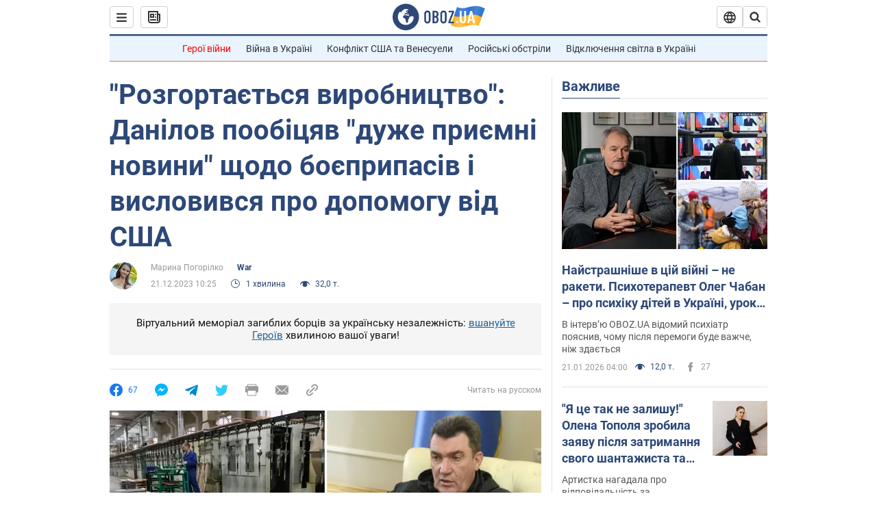

--- FILE ---
content_type: application/x-javascript; charset=utf-8
request_url: https://servicer.idealmedia.io/1418748/1?nocmp=1&sessionId=69715191-04b33&sessionPage=1&sessionNumberWeek=1&sessionNumber=1&scale_metric_1=64.00&scale_metric_2=256.00&scale_metric_3=100.00&cbuster=1769034129759746016776&pvid=9ef7c409-fa8d-4b45-9c32-d1772e079af1&implVersion=11&lct=1763555100&mp4=1&ap=1&consentStrLen=0&wlid=17b38445-1fe0-4385-a2e9-93d904c697d5&uniqId=14014&niet=4g&nisd=false&evt=%5B%7B%22event%22%3A1%2C%22methods%22%3A%5B1%2C2%5D%7D%2C%7B%22event%22%3A2%2C%22methods%22%3A%5B1%2C2%5D%7D%5D&pv=5&jsv=es6&dpr=1&hashCommit=cbd500eb&apt=2023-12-21T10%3A25%3A00&tfre=4818&w=0&h=1&tl=150&tlp=1&sz=0x1&szp=1&szl=1&cxurl=https%3A%2F%2Fwar.obozrevatel.com%2Fukr%2Frozgortaetsya-virobnitstvo-danilov-poobitsyav-duzhe-priemni-novini-schodo-boepripasiv-i-vislovivsya-pro-dopomogu-vid-ssha.htm&ref=&lu=https%3A%2F%2Fwar.obozrevatel.com%2Fukr%2Frozgortaetsya-virobnitstvo-danilov-poobitsyav-duzhe-priemni-novini-schodo-boepripasiv-i-vislovivsya-pro-dopomogu-vid-ssha.htm
body_size: 898
content:
var _mgq=_mgq||[];
_mgq.push(["IdealmediaLoadGoods1418748_14014",[
["tsn.ua","11961761","1","Після окупації саме цього міста рф хоче закінчити війну","Переможниця «Битви екстрасенсів», тарологиня Яна Пасинкова передбачила, що Росія планувала вийти до Одеси і після окупації півдня України закінчити війну.","0","","","","XO4nnpgwL24FTLezShm3PDjUsl1yO3Xc3Q9NfJTBC3AwTJzDlndJxZG2sYQLxm7SJP9NESf5a0MfIieRFDqB_Kldt0JdlZKDYLbkLtP-Q-ULPm6pbWkw0WXtRESmZMuH",{"i":"https://s-img.idealmedia.io/n/11961761/45x45/96x0x386x386/aHR0cDovL2ltZ2hvc3RzLmNvbS90LzIwMjYtMDEvNTA5MTUzLzlhMjU5ODJiM2ExM2I0YjVhNjViYWFiOTg1ODY2NDBlLmpwZWc.webp?v=1769034129-YZFt0dgOo0No2ssHusRonNVMJuUxWb7WAOYIE_n4Sss","l":"https://clck.idealmedia.io/pnews/11961761/i/1298901/pp/1/1?h=XO4nnpgwL24FTLezShm3PDjUsl1yO3Xc3Q9NfJTBC3AwTJzDlndJxZG2sYQLxm7SJP9NESf5a0MfIieRFDqB_Kldt0JdlZKDYLbkLtP-Q-ULPm6pbWkw0WXtRESmZMuH&utm_campaign=obozrevatel.com&utm_source=obozrevatel.com&utm_medium=referral&rid=a08994a5-f717-11f0-85cc-d404e6f97680&tt=Direct&att=3&afrd=296&iv=11&ct=1&gdprApplies=0&muid=q0l9eRVF1Ime&st=-300&mp4=1&h2=RGCnD2pppFaSHdacZpvmnoTb7XFiyzmF87A5iRFByjtRGCPw-Jj4BtYdULfjGweqJaGSQGEi6nxpFvL8b2o0UA**","adc":[],"sdl":0,"dl":"","category":"Интересное","dbbr":0,"bbrt":0,"type":"e","media-type":"static","clicktrackers":[],"cta":"Читати далі","cdt":"","tri":"a089a6d2-f717-11f0-85cc-d404e6f97680","crid":"11961761"}],],
{"awc":{},"dt":"desktop","ts":"","tt":"Direct","isBot":1,"h2":"RGCnD2pppFaSHdacZpvmnoTb7XFiyzmF87A5iRFByjtRGCPw-Jj4BtYdULfjGweqJaGSQGEi6nxpFvL8b2o0UA**","ats":0,"rid":"a08994a5-f717-11f0-85cc-d404e6f97680","pvid":"9ef7c409-fa8d-4b45-9c32-d1772e079af1","iv":11,"brid":32,"muidn":"q0l9eRVF1Ime","dnt":2,"cv":2,"afrd":296,"consent":true,"adv_src_id":39175}]);
_mgqp();
